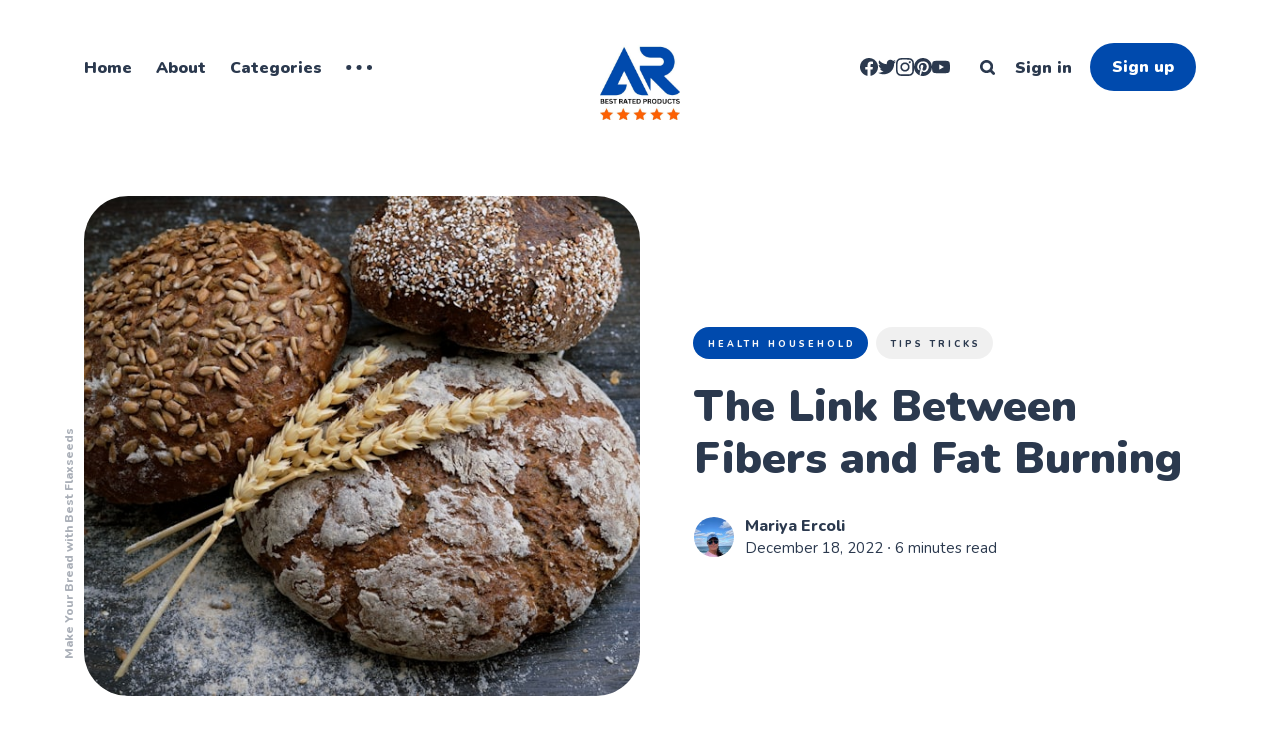

--- FILE ---
content_type: text/html; charset=utf-8
request_url: https://www.actualratings.com/the-link-between-fibers-and-fat-burning/
body_size: 17458
content:
<!DOCTYPE html>
<html lang="en">
	<head>
		<meta charset="utf-8">
		<meta http-equiv="X-UA-Compatible" content="IE=edge">
		<title>The Link Between Fibers and Fat Burning</title>
		<meta name="HandheldFriendly" content="True">
		<meta name="viewport" content="width=device-width, initial-scale=1">
		<link rel="preconnect" href="https://fonts.googleapis.com"> 
<link rel="preconnect" href="https://fonts.gstatic.com" crossorigin>
<link rel="preload" as="style" href="https://fonts.googleapis.com/css2?family=Nunito:ital,wght@0,400;0,800;0,900;1,400;1,800;1,900&display=swap">
<link rel="stylesheet" href="https://fonts.googleapis.com/css2?family=Nunito:ital,wght@0,400;0,800;0,900;1,400;1,800;1,900&display=swap">		<link rel="stylesheet" type="text/css" href="https://www.actualratings.com/assets/css/screen.css?v=f22b43e891">
		<style>hr{background-image:url("data:image/svg+xml;utf8,<svg role='img' viewBox='0 0 136 24' xmlns='http://www.w3.org/2000/svg'><path d='M1.525 1.525a3.5 3.5 0 014.95 0L20 15.05 33.525 1.525a3.5 3.5 0 014.95 0L52 15.05 65.525 1.525a3.5 3.5 0 014.95 0L84 15.05 97.525 1.525a3.5 3.5 0 014.95 0L116 15.05l13.525-13.525a3.5 3.5 0 014.95 4.95l-16 16a3.5 3.5 0 01-4.95 0L100 8.95 86.475 22.475a3.5 3.5 0 01-4.95 0L68 8.95 54.475 22.475a3.5 3.5 0 01-4.95 0L36 8.95 22.475 22.475a3.5 3.5 0 01-4.95 0l-16-16a3.5 3.5 0 010-4.95z'/></svg>")}</style>

		<style>
			:root{
				--featured-section-bg-color :#99caff;
			}
		</style>
		<meta name="description" content="Are you looking for a way to fight fat? Well, look no further than flaxseed. Packed with fiber and lignans, flaxseed is packed with nutrients.">
    <link rel="icon" href="https://www.actualratings.com/content/images/size/w256h256/format/jpeg/2023/02/BEST-RATED-PRODUCTS--7-.jpg" type="image/jpeg">
    <link rel="canonical" href="https://www.actualratings.com/the-link-between-fibers-and-fat-burning/">
    <meta name="referrer" content="no-referrer-when-downgrade">
    
    <meta property="og:site_name" content="ActualRatings.com">
    <meta property="og:type" content="article">
    <meta property="og:title" content="The Link Between Fibers and Fat Burning">
    <meta property="og:description" content="Are you looking for a way to fight fat? Well, look no further than flaxseed. Packed with fiber and lignans, flaxseed provides your body with the nutrients it needs to eliminate toxins and excess estrogens.">
    <meta property="og:url" content="https://www.actualratings.com/the-link-between-fibers-and-fat-burning/">
    <meta property="og:image" content="https://images.unsplash.com/photo-1509440159596-0249088772ff?crop&#x3D;entropy&amp;cs&#x3D;tinysrgb&amp;fit&#x3D;max&amp;fm&#x3D;jpg&amp;ixid&#x3D;MnwxMTc3M3wwfDF8c2VhcmNofDN8fGZsYXhzZWVkJTIwYnJlYWR8ZW58MHx8fHwxNjcxMzg1MTQw&amp;ixlib&#x3D;rb-4.0.3&amp;q&#x3D;80&amp;w&#x3D;2000">
    <meta property="article:published_time" content="2022-12-18T18:30:43.000Z">
    <meta property="article:modified_time" content="2022-12-18T18:30:43.000Z">
    <meta property="article:tag" content="Health Household">
    <meta property="article:tag" content="Tips Tricks">
    
    <meta property="article:publisher" content="https://www.facebook.com/ActualRatings">
    <meta property="article:author" content="https://www.facebook.com/ActualRatings">
    <meta name="twitter:card" content="summary_large_image">
    <meta name="twitter:title" content="The Link Between Fibers and Fat Burning">
    <meta name="twitter:description" content="Are you looking for a way to fight fat? Well, look no further than flaxseed. Packed with fiber and lignans, flaxseed provides your body with the nutrients it needs to eliminate toxins and excess estrogens.">
    <meta name="twitter:url" content="https://www.actualratings.com/the-link-between-fibers-and-fat-burning/">
    <meta name="twitter:image" content="https://images.unsplash.com/photo-1509440159596-0249088772ff?crop&#x3D;entropy&amp;cs&#x3D;tinysrgb&amp;fit&#x3D;max&amp;fm&#x3D;jpg&amp;ixid&#x3D;MnwxMTc3M3wwfDF8c2VhcmNofDN8fGZsYXhzZWVkJTIwYnJlYWR8ZW58MHx8fHwxNjcxMzg1MTQw&amp;ixlib&#x3D;rb-4.0.3&amp;q&#x3D;80&amp;w&#x3D;2000">
    <meta name="twitter:label1" content="Written by">
    <meta name="twitter:data1" content="Mariya Ercoli">
    <meta name="twitter:label2" content="Filed under">
    <meta name="twitter:data2" content="Health Household, Tips Tricks">
    <meta name="twitter:site" content="@ErcoliMariya">
    <meta name="twitter:creator" content="@ErcoliMariya">
    <meta property="og:image:width" content="1200">
    <meta property="og:image:height" content="799">
    
    <script type="application/ld+json">
{
    "@context": "https://schema.org",
    "@type": "Article",
    "publisher": {
        "@type": "Organization",
        "name": "ActualRatings.com",
        "url": "https://www.actualratings.com/",
        "logo": {
            "@type": "ImageObject",
            "url": "https://www.actualratings.com/content/images/2023/02/BEST-RATED-PRODUCTS--8-.jpg",
            "width": 60,
            "height": 60
        }
    },
    "author": {
        "@type": "Person",
        "name": "Mariya Ercoli",
        "image": {
            "@type": "ImageObject",
            "url": "https://www.actualratings.com/content/images/2022/05/Profile-pic-ambsdr.jpg",
            "width": 480,
            "height": 640
        },
        "url": "https://www.actualratings.com/author/mariya/",
        "sameAs": [
            "https://www.actualratings.com/",
            "https://www.facebook.com/ActualRatings",
            "https://x.com/ErcoliMariya"
        ]
    },
    "headline": "The Link Between Fibers and Fat Burning",
    "url": "https://www.actualratings.com/the-link-between-fibers-and-fat-burning/",
    "datePublished": "2022-12-18T18:30:43.000Z",
    "dateModified": "2022-12-18T18:30:43.000Z",
    "image": {
        "@type": "ImageObject",
        "url": "https://images.unsplash.com/photo-1509440159596-0249088772ff?crop=entropy&cs=tinysrgb&fit=max&fm=jpg&ixid=MnwxMTc3M3wwfDF8c2VhcmNofDN8fGZsYXhzZWVkJTIwYnJlYWR8ZW58MHx8fHwxNjcxMzg1MTQw&ixlib=rb-4.0.3&q=80&w=2000",
        "width": 1200,
        "height": 799
    },
    "keywords": "Health Household, Tips Tricks",
    "description": "Are you looking for a way to fight fat? Well, look no further than flaxseed. Packed with fiber and lignans, flaxseed provides your body with the nutrients it needs to eliminate toxins and excess estrogens. ",
    "mainEntityOfPage": "https://www.actualratings.com/the-link-between-fibers-and-fat-burning/"
}
    </script>

    <meta name="generator" content="Ghost 6.13">
    <link rel="alternate" type="application/rss+xml" title="ActualRatings.com" href="https://www.actualratings.com/rss/">
    <script defer src="https://cdn.jsdelivr.net/ghost/portal@~2.56/umd/portal.min.js" data-i18n="true" data-ghost="https://www.actualratings.com/" data-key="0d61eb8ff32d283900b27ca028" data-api="https://actualratings-com.ghost.io/ghost/api/content/" data-locale="en" crossorigin="anonymous"></script><style id="gh-members-styles">.gh-post-upgrade-cta-content,
.gh-post-upgrade-cta {
    display: flex;
    flex-direction: column;
    align-items: center;
    font-family: -apple-system, BlinkMacSystemFont, 'Segoe UI', Roboto, Oxygen, Ubuntu, Cantarell, 'Open Sans', 'Helvetica Neue', sans-serif;
    text-align: center;
    width: 100%;
    color: #ffffff;
    font-size: 16px;
}

.gh-post-upgrade-cta-content {
    border-radius: 8px;
    padding: 40px 4vw;
}

.gh-post-upgrade-cta h2 {
    color: #ffffff;
    font-size: 28px;
    letter-spacing: -0.2px;
    margin: 0;
    padding: 0;
}

.gh-post-upgrade-cta p {
    margin: 20px 0 0;
    padding: 0;
}

.gh-post-upgrade-cta small {
    font-size: 16px;
    letter-spacing: -0.2px;
}

.gh-post-upgrade-cta a {
    color: #ffffff;
    cursor: pointer;
    font-weight: 500;
    box-shadow: none;
    text-decoration: underline;
}

.gh-post-upgrade-cta a:hover {
    color: #ffffff;
    opacity: 0.8;
    box-shadow: none;
    text-decoration: underline;
}

.gh-post-upgrade-cta a.gh-btn {
    display: block;
    background: #ffffff;
    text-decoration: none;
    margin: 28px 0 0;
    padding: 8px 18px;
    border-radius: 4px;
    font-size: 16px;
    font-weight: 600;
}

.gh-post-upgrade-cta a.gh-btn:hover {
    opacity: 0.92;
}</style>
    <script defer src="https://cdn.jsdelivr.net/ghost/sodo-search@~1.8/umd/sodo-search.min.js" data-key="0d61eb8ff32d283900b27ca028" data-styles="https://cdn.jsdelivr.net/ghost/sodo-search@~1.8/umd/main.css" data-sodo-search="https://actualratings-com.ghost.io/" data-locale="en" crossorigin="anonymous"></script>
    
    <link href="https://www.actualratings.com/webmentions/receive/" rel="webmention">
    <script defer src="/public/cards.min.js?v=f22b43e891"></script>
    <link rel="stylesheet" type="text/css" href="/public/cards.min.css?v=f22b43e891">
    <script defer src="/public/member-attribution.min.js?v=f22b43e891"></script>
    <script defer src="/public/ghost-stats.min.js?v=f22b43e891" data-stringify-payload="false" data-datasource="analytics_events" data-storage="localStorage" data-host="https://www.actualratings.com/.ghost/analytics/api/v1/page_hit"  tb_site_uuid="6c79e4ef-ff73-4984-acff-311b2f78e2ba" tb_post_uuid="a4cbdc8b-c81d-4e7c-97fb-0cda76f08a59" tb_post_type="post" tb_member_uuid="undefined" tb_member_status="undefined"></script><style>:root {--ghost-accent-color: #004aad;}</style>
    <script>(function(w,d,t,r,u){var f,n,i;w[u]=w[u]||[],f=function(){var o={ti:"211010899"};o.q=w[u],w[u]=new UET(o),w[u].push("pageLoad")},n=d.createElement(t),n.src=r,n.async=1,n.onload=n.onreadystatechange=function(){var s=this.readyState;s&&s!=="loaded"&&s!=="complete"||(f(),n.onload=n.onreadystatechange=null)},i=d.getElementsByTagName(t)[0],i.parentNode.insertBefore(n,i)})(window,document,"script","//bat.bing.com/bat.js","uetq");</script>
<meta name="p:domain_verify" content="5fe22e4c2fcbd84d172467e6122fb667"/>
<script src="//assets.pinterest.com/js/pinit.js"
type="text/javascript" async defer
data-pin-hover="true"></script>
<!-- Taboola Pixel Code -->
<script type='text/javascript'>
  window._tfa = window._tfa || [];
  window._tfa.push({notify: 'event', name: 'page_view', id: 1511060});
  !function (t, f, a, x) {
         if (!document.getElementById(x)) {
            t.async = 1;t.src = a;t.id=x;f.parentNode.insertBefore(t, f);
         }
  }(document.createElement('script'),
  document.getElementsByTagName('script')[0],
  '//cdn.taboola.com/libtrc/unip/1511060/tfa.js',
  'tb_tfa_script');
</script>
<!-- End of Taboola Pixel Code -->
</script>
<!-- End of Taboola Pixel Code -->
<!-- Google tag (gtag.js) -->
<script async src="https://www.googletagmanager.com/gtag/js?id=G-EWZH1DFEBJ"></script>
<script>
  window.dataLayer = window.dataLayer || [];
  function gtag(){dataLayer.push(arguments);}
  gtag('js', new Date());

  gtag('config', 'G-EWZH1DFEBJ');
</script>

<style> <meta name="p:domain_verify" content="5fe22e4c2fcbd84d172467e6122fb667"/>
<script src="//assets.pinterest.com/js/pinit.js"
type="text/javascript" async defer
data-pin-hover="true"></script>
:root { 
   --height-logo-header: 80px;
   --height-logo-footer: 80px;
   --height-logo-signin: 80px;
   --height-logo-mobile: 80px;
}
<!-- Google Tag Manager -->
<script>(function(w,d,s,l,i){w[l]=w[l]||[];w[l].push({'gtm.start':
new Date().getTime(),event:'gtm.js'});var f=d.getElementsByTagName(s)[0],
j=d.createElement(s),dl=l!='dataLayer'?'&l='+l:'';j.async=true;j.src=
'https://www.googletagmanager.com/gtm.js?id='+i+dl;f.parentNode.insertBefore(j,f);
})(window,document,'script','dataLayer','GTM-K35NTXF');</script>
<!-- End Google Tag Manager -->
<meta name="p:domain_verify" content="5fe22e4c2fcbd84d172467e6122fb667"/>
 
</script>
<style>.item-time{display:none}</style>
<!-- Meta Pixel Code -->
<script>
  !function(f,b,e,v,n,t,s)
  {if(f.fbq)return;n=f.fbq=function(){n.callMethod?
  n.callMethod.apply(n,arguments):n.queue.push(arguments)};
  if(!f._fbq)f._fbq=n;n.push=n;n.loaded=!0;n.version='2.0';
  n.queue=[];t=b.createElement(e);t.async=!0;
  t.src=v;s=b.getElementsByTagName(e)[0];
  s.parentNode.insertBefore(t,s)}(window, document,'script',
  'https://connect.facebook.net/en_US/fbevents.js');
  fbq('init', '1092469201239885');
  fbq('track', 'PageView');
</script>
<noscript><img height="1" width="1" style="display:none"
  src="https://www.facebook.com/tr?id=1092469201239885&ev=PageView&noscript=1"
/></noscript>
<!-- End Meta Pixel Code -->

<script type="application/ld+json">
{
  "@context": "https://schema.org",
  "@type": "Organization",
  "name": "Actual Ratings",
  "url": "https://www.actualratings.com/",
  "logo": "https://www.actualratings.com/content/images/2022/09/New-Logo-Actual-Ratings-2.png",
  "sameAs": [
    "https://www.facebook.com/ActualRatings",
    "https://twitter.com/ErcoliMariya"
  ]
}
</script>
	</head>
	<body class="post-template tag-health-household-2 tag-health-household tag-how-to tag-how-to-2">
		<div class="global-wrap">
			<div class="global-content">
				<header class="header-section">
	<div class="header-wrap">
		<div class="header-logo is-image">
			<a href="https://www.actualratings.com" class="is-image"><img src="https://www.actualratings.com/content/images/2023/02/BEST-RATED-PRODUCTS--8-.jpg" alt="ActualRatings.com"></a>
		</div>
		<div class="header-nav">
			<input id="toggle" class="header-checkbox" type="checkbox">
			<label class="header-toggle" for="toggle">
				<span>
					<span class="bar"></span>
					<span class="bar"></span>
					<span class="bar"></span>
				</span>
			</label>
			<nav class="is-search">
				<ul>
<li><a href="https://www.actualratings.com/" >Home</a></li>
<li><a href="https://www.actualratings.com/about/" >About</a></li>
<li><a href="https://www.actualratings.com/categories/" >Categories</a></li>
<li class="is-dropdown">
	<svg role="img" viewBox="0 0 20 4" xmlns="http://www.w3.org/2000/svg"><path d="M2 4A2 2 0 102.001.001 2 2 0 002 4zm8 0a2 2 0 10.001-3.999A2 2 0 0010 4zm8 0a2 2 0 10.001-3.999A2 2 0 0018 4z"/></svg>	<ul>
		<li><a href="https://www.actualratings.com/membership/" >Membership</a></li>
		<li><a href="https://www.actualratings.com/account/" >Account</a></li>
		<li><a href="https://www.actualratings.com/authors/" >Authors</a></li>
	</ul>
</li>
</ul>
				<ul class="cc-right-nav">
					<ul class="c-social-icons">					
						

<a href="https://www.facebook.com/ActualRatings" aria-label="link Facebook"><svg role="img" viewBox="0 0 24 24" xmlns="http://www.w3.org/2000/svg"><path d="M23.9981 11.9991C23.9981 5.37216 18.626 0 11.9991 0C5.37216 0 0 5.37216 0 11.9991C0 17.9882 4.38789 22.9522 10.1242 23.8524V15.4676H7.07758V11.9991H10.1242V9.35553C10.1242 6.34826 11.9156 4.68714 14.6564 4.68714C15.9692 4.68714 17.3424 4.92149 17.3424 4.92149V7.87439H15.8294C14.3388 7.87439 13.8739 8.79933 13.8739 9.74824V11.9991H17.2018L16.6698 15.4676H13.8739V23.8524C19.6103 22.9522 23.9981 17.9882 23.9981 11.9991Z"/></svg></a>		
<a href="https://x.com/ErcoliMariya" aria-label="link Twitter"><svg role="img" viewBox="0 0 24 24" xmlns="http://www.w3.org/2000/svg"><path d="M23.954 4.569c-.885.389-1.83.654-2.825.775 1.014-.611 1.794-1.574 2.163-2.723-.951.555-2.005.959-3.127 1.184-.896-.959-2.173-1.559-3.591-1.559-2.717 0-4.92 2.203-4.92 4.917 0 .39.045.765.127 1.124C7.691 8.094 4.066 6.13 1.64 3.161c-.427.722-.666 1.561-.666 2.475 0 1.71.87 3.213 2.188 4.096-.807-.026-1.566-.248-2.228-.616v.061c0 2.385 1.693 4.374 3.946 4.827-.413.111-.849.171-1.296.171-.314 0-.615-.03-.916-.086.631 1.953 2.445 3.377 4.604 3.417-1.68 1.319-3.809 2.105-6.102 2.105-.39 0-.779-.023-1.17-.067 2.189 1.394 4.768 2.209 7.557 2.209 9.054 0 13.999-7.496 13.999-13.986 0-.209 0-.42-.015-.63.961-.689 1.8-1.56 2.46-2.548l-.047-.02z"/></svg></a>			
<a href="https://instagram.com" aria-label="link Instagram"><svg role="img" viewBox="0 0 24 24" xmlns="http://www.w3.org/2000/svg"><path d="M12 0C8.74 0 8.333.015 7.053.072 5.775.132 4.905.333 4.14.63c-.789.306-1.459.717-2.126 1.384S.935 3.35.63 4.14C.333 4.905.131 5.775.072 7.053.012 8.333 0 8.74 0 12s.015 3.667.072 4.947c.06 1.277.261 2.148.558 2.913.306.788.717 1.459 1.384 2.126.667.666 1.336 1.079 2.126 1.384.766.296 1.636.499 2.913.558C8.333 23.988 8.74 24 12 24s3.667-.015 4.947-.072c1.277-.06 2.148-.262 2.913-.558.788-.306 1.459-.718 2.126-1.384.666-.667 1.079-1.335 1.384-2.126.296-.765.499-1.636.558-2.913.06-1.28.072-1.687.072-4.947s-.015-3.667-.072-4.947c-.06-1.277-.262-2.149-.558-2.913-.306-.789-.718-1.459-1.384-2.126C21.319 1.347 20.651.935 19.86.63c-.765-.297-1.636-.499-2.913-.558C15.667.012 15.26 0 12 0zm0 2.16c3.203 0 3.585.016 4.85.071 1.17.055 1.805.249 2.227.415.562.217.96.477 1.382.896.419.42.679.819.896 1.381.164.422.36 1.057.413 2.227.057 1.266.07 1.646.07 4.85s-.015 3.585-.074 4.85c-.061 1.17-.256 1.805-.421 2.227-.224.562-.479.96-.899 1.382-.419.419-.824.679-1.38.896-.42.164-1.065.36-2.235.413-1.274.057-1.649.07-4.859.07-3.211 0-3.586-.015-4.859-.074-1.171-.061-1.816-.256-2.236-.421-.569-.224-.96-.479-1.379-.899-.421-.419-.69-.824-.9-1.38-.165-.42-.359-1.065-.42-2.235-.045-1.26-.061-1.649-.061-4.844 0-3.196.016-3.586.061-4.861.061-1.17.255-1.814.42-2.234.21-.57.479-.96.9-1.381.419-.419.81-.689 1.379-.898.42-.166 1.051-.361 2.221-.421 1.275-.045 1.65-.06 4.859-.06l.045.03zm0 3.678c-3.405 0-6.162 2.76-6.162 6.162 0 3.405 2.76 6.162 6.162 6.162 3.405 0 6.162-2.76 6.162-6.162 0-3.405-2.76-6.162-6.162-6.162zM12 16c-2.21 0-4-1.79-4-4s1.79-4 4-4 4 1.79 4 4-1.79 4-4 4zm7.846-10.405c0 .795-.646 1.44-1.44 1.44-.795 0-1.44-.646-1.44-1.44 0-.794.646-1.439 1.44-1.439.793-.001 1.44.645 1.44 1.439z"/></svg></a>
<a href="https://www.pinterest.ca/actualratings/" aria-label="link Pinterest"><svg role="img" viewBox="0 0 24 24" xmlns="http://www.w3.org/2000/svg"><path d="M12.017 0C5.396 0 .029 5.367.029 11.987c0 5.079 3.158 9.417 7.618 11.162-.105-.949-.199-2.403.041-3.439.219-.937 1.406-5.957 1.406-5.957s-.359-.72-.359-1.781c0-1.663.967-2.911 2.168-2.911 1.024 0 1.518.769 1.518 1.688 0 1.029-.653 2.567-.992 3.992-.285 1.193.6 2.165 1.775 2.165 2.128 0 3.768-2.245 3.768-5.487 0-2.861-2.063-4.869-5.008-4.869-3.41 0-5.409 2.562-5.409 5.199 0 1.033.394 2.143.889 2.741.099.12.112.225.085.345-.09.375-.293 1.199-.334 1.363-.053.225-.172.271-.401.165-1.495-.69-2.433-2.878-2.433-4.646 0-3.776 2.748-7.252 7.92-7.252 4.158 0 7.392 2.967 7.392 6.923 0 4.135-2.607 7.462-6.233 7.462-1.214 0-2.354-.629-2.758-1.379l-.749 2.848c-.269 1.045-1.004 2.352-1.498 3.146 1.123.345 2.306.535 3.55.535 6.607 0 11.985-5.365 11.985-11.987C23.97 5.39 18.592.026 11.985.026L12.017 0z"/></svg></a>
<a href="https://youtu.be/qU3zzd5SmJE" aria-label="link YouTube"><svg role="img" viewBox="0 0 24 24" xmlns="http://www.w3.org/2000/svg"><path class="a" d="M23.495 6.205a3.007 3.007 0 0 0-2.088-2.088c-1.87-.501-9.396-.501-9.396-.501s-7.507-.01-9.396.501A3.007 3.007 0 0 0 .527 6.205a31.247 31.247 0 0 0-.522 5.805 31.247 31.247 0 0 0 .522 5.783 3.007 3.007 0 0 0 2.088 2.088c1.868.502 9.396.502 9.396.502s7.506 0 9.396-.502a3.007 3.007 0 0 0 2.088-2.088 31.247 31.247 0 0 0 .5-5.783 31.247 31.247 0 0 0-.5-5.805zM9.609 15.601V8.408l6.264 3.602z"/></svg></a>





					</ul>
					<li id="search-open" class="header-search"><span>Search</span><svg role="img" viewBox="0 0 24 24" xmlns="http://www.w3.org/2000/svg"><path d="M16.281 19.26c-1.675 1.022-3.855 1.695-5.784 1.693C4.7 20.952 0 16.261 0 10.476S4.7 0 10.497 0s10.497 4.69 10.497 10.476c0 2-.633 4.034-1.618 5.644l3.902 3.893c.465.465.743 1.1.721 1.753-.04 1.121-.78 2-2.034 2.105-.663.056-1.313-.25-1.782-.717l-3.902-3.894zm-5.748-2.54c3.426-.02 6.238-2.841 6.238-6.265 0-3.435-2.834-6.264-6.275-6.264-3.443 0-6.278 2.829-6.278 6.264s2.835 6.262 6.278 6.262l.037.002z"/></svg></li>
					<li class="signin"><a href="https://www.actualratings.com/signin/">Sign in</a></li>
<li class="signup"><a href="https://www.actualratings.com/signup/" class="global-button">Sign up</a></li>
				</ul>
			</nav>
		</div>
	</div>
</header>				<main class="global-main">
					<progress class="post-progress"></progress>
<article class="post-section">
	<div class="post-header item is-hero">
	<div class="item-container">
		<div class="item-image global-image">
			<img srcset="https://images.unsplash.com/photo-1509440159596-0249088772ff?crop&#x3D;entropy&amp;cs&#x3D;tinysrgb&amp;fit&#x3D;max&amp;fm&#x3D;jpg&amp;ixid&#x3D;MnwxMTc3M3wwfDF8c2VhcmNofDN8fGZsYXhzZWVkJTIwYnJlYWR8ZW58MHx8fHwxNjcxMzg1MTQw&amp;ixlib&#x3D;rb-4.0.3&amp;q&#x3D;80&amp;w&#x3D;400 400w, 
			 https://images.unsplash.com/photo-1509440159596-0249088772ff?crop&#x3D;entropy&amp;cs&#x3D;tinysrgb&amp;fit&#x3D;max&amp;fm&#x3D;jpg&amp;ixid&#x3D;MnwxMTc3M3wwfDF8c2VhcmNofDN8fGZsYXhzZWVkJTIwYnJlYWR8ZW58MHx8fHwxNjcxMzg1MTQw&amp;ixlib&#x3D;rb-4.0.3&amp;q&#x3D;80&amp;w&#x3D;800 800w,
			 https://images.unsplash.com/photo-1509440159596-0249088772ff?crop&#x3D;entropy&amp;cs&#x3D;tinysrgb&amp;fit&#x3D;max&amp;fm&#x3D;jpg&amp;ixid&#x3D;MnwxMTc3M3wwfDF8c2VhcmNofDN8fGZsYXhzZWVkJTIwYnJlYWR8ZW58MHx8fHwxNjcxMzg1MTQw&amp;ixlib&#x3D;rb-4.0.3&amp;q&#x3D;80&amp;w&#x3D;1200 1200w,
			 https://images.unsplash.com/photo-1509440159596-0249088772ff?crop&#x3D;entropy&amp;cs&#x3D;tinysrgb&amp;fit&#x3D;max&amp;fm&#x3D;jpg&amp;ixid&#x3D;MnwxMTc3M3wwfDF8c2VhcmNofDN8fGZsYXhzZWVkJTIwYnJlYWR8ZW58MHx8fHwxNjcxMzg1MTQw&amp;ixlib&#x3D;rb-4.0.3&amp;q&#x3D;80&amp;w&#x3D;1600 1600w"
	 sizes="(max-width:480px) 350px, (max-width:1440px) 800px, 1200px"
	 src="https://images.unsplash.com/photo-1509440159596-0249088772ff?crop&#x3D;entropy&amp;cs&#x3D;tinysrgb&amp;fit&#x3D;max&amp;fm&#x3D;jpg&amp;ixid&#x3D;MnwxMTc3M3wwfDF8c2VhcmNofDN8fGZsYXhzZWVkJTIwYnJlYWR8ZW58MHx8fHwxNjcxMzg1MTQw&amp;ixlib&#x3D;rb-4.0.3&amp;q&#x3D;80&amp;w&#x3D;1200"
	 loading="lazy"
	 alt="The Link Between Fibers and Fat Burning">				<span><strong><a href="https://amzn.to/3V8Qpqn">Make Your Bread with Best Flaxseeds</a></strong></span>
		</div>
		<div class="item-content">
			<div class="item-tags global-tags">
								<a href="/tag/health-household-2/">Health Household</a><a href="/tag/how-to/">Tips Tricks</a>
			</div>
			<h1 class="item-title">The Link Between Fibers and Fat Burning</h1>
			<p class="item-excerpt global-zigzag">
				<svg role='img' viewBox='0 0 136 24' xmlns='http://www.w3.org/2000/svg'><path d='M1.525 1.525a3.5 3.5 0 014.95 0L20 15.05 33.525 1.525a3.5 3.5 0 014.95 0L52 15.05 65.525 1.525a3.5 3.5 0 014.95 0L84 15.05 97.525 1.525a3.5 3.5 0 014.95 0L116 15.05l13.525-13.525a3.5 3.5 0 014.95 4.95l-16 16a3.5 3.5 0 01-4.95 0L100 8.95 86.475 22.475a3.5 3.5 0 01-4.95 0L68 8.95 54.475 22.475a3.5 3.5 0 01-4.95 0L36 8.95 22.475 22.475a3.5 3.5 0 01-4.95 0l-16-16a3.5 3.5 0 010-4.95z'/></svg>				Are you looking for a way to fight fat? Well, look no further than flaxseed. Packed with fiber and lignans, flaxseed provides your body with the nutrients it needs to eliminate toxins and excess estrogens. 
			</p>
			<div class="item-meta global-meta">
				<div class="item-profile-image">
					<a href="/author/mariya/" class="global-image">
						<img src="/content/images/size/w120/2022/05/Profile-pic-ambsdr.jpg" loading="lazy" alt="Mariya Ercoli">					</a>
				</div>
				<div class="item-authors">
					<a href="/author/mariya/">Mariya Ercoli</a>
					<div class="item-time">
						<time datetime="2022-12-18">December 18, 2022</time> ∙ 6 minutes read
					</div>
				</div>
			</div>
		</div>
	</div>
</div>	<div class="post-sidebar">
		<div class="lets-connect">
			<span>Let's connect</span>
			<ul>
			

<a href="https://www.facebook.com/ActualRatings" aria-label="link Facebook"><svg role="img" viewBox="0 0 24 24" xmlns="http://www.w3.org/2000/svg"><path d="M23.9981 11.9991C23.9981 5.37216 18.626 0 11.9991 0C5.37216 0 0 5.37216 0 11.9991C0 17.9882 4.38789 22.9522 10.1242 23.8524V15.4676H7.07758V11.9991H10.1242V9.35553C10.1242 6.34826 11.9156 4.68714 14.6564 4.68714C15.9692 4.68714 17.3424 4.92149 17.3424 4.92149V7.87439H15.8294C14.3388 7.87439 13.8739 8.79933 13.8739 9.74824V11.9991H17.2018L16.6698 15.4676H13.8739V23.8524C19.6103 22.9522 23.9981 17.9882 23.9981 11.9991Z"/></svg></a>		
<a href="https://x.com/ErcoliMariya" aria-label="link Twitter"><svg role="img" viewBox="0 0 24 24" xmlns="http://www.w3.org/2000/svg"><path d="M23.954 4.569c-.885.389-1.83.654-2.825.775 1.014-.611 1.794-1.574 2.163-2.723-.951.555-2.005.959-3.127 1.184-.896-.959-2.173-1.559-3.591-1.559-2.717 0-4.92 2.203-4.92 4.917 0 .39.045.765.127 1.124C7.691 8.094 4.066 6.13 1.64 3.161c-.427.722-.666 1.561-.666 2.475 0 1.71.87 3.213 2.188 4.096-.807-.026-1.566-.248-2.228-.616v.061c0 2.385 1.693 4.374 3.946 4.827-.413.111-.849.171-1.296.171-.314 0-.615-.03-.916-.086.631 1.953 2.445 3.377 4.604 3.417-1.68 1.319-3.809 2.105-6.102 2.105-.39 0-.779-.023-1.17-.067 2.189 1.394 4.768 2.209 7.557 2.209 9.054 0 13.999-7.496 13.999-13.986 0-.209 0-.42-.015-.63.961-.689 1.8-1.56 2.46-2.548l-.047-.02z"/></svg></a>			
<a href="https://instagram.com" aria-label="link Instagram"><svg role="img" viewBox="0 0 24 24" xmlns="http://www.w3.org/2000/svg"><path d="M12 0C8.74 0 8.333.015 7.053.072 5.775.132 4.905.333 4.14.63c-.789.306-1.459.717-2.126 1.384S.935 3.35.63 4.14C.333 4.905.131 5.775.072 7.053.012 8.333 0 8.74 0 12s.015 3.667.072 4.947c.06 1.277.261 2.148.558 2.913.306.788.717 1.459 1.384 2.126.667.666 1.336 1.079 2.126 1.384.766.296 1.636.499 2.913.558C8.333 23.988 8.74 24 12 24s3.667-.015 4.947-.072c1.277-.06 2.148-.262 2.913-.558.788-.306 1.459-.718 2.126-1.384.666-.667 1.079-1.335 1.384-2.126.296-.765.499-1.636.558-2.913.06-1.28.072-1.687.072-4.947s-.015-3.667-.072-4.947c-.06-1.277-.262-2.149-.558-2.913-.306-.789-.718-1.459-1.384-2.126C21.319 1.347 20.651.935 19.86.63c-.765-.297-1.636-.499-2.913-.558C15.667.012 15.26 0 12 0zm0 2.16c3.203 0 3.585.016 4.85.071 1.17.055 1.805.249 2.227.415.562.217.96.477 1.382.896.419.42.679.819.896 1.381.164.422.36 1.057.413 2.227.057 1.266.07 1.646.07 4.85s-.015 3.585-.074 4.85c-.061 1.17-.256 1.805-.421 2.227-.224.562-.479.96-.899 1.382-.419.419-.824.679-1.38.896-.42.164-1.065.36-2.235.413-1.274.057-1.649.07-4.859.07-3.211 0-3.586-.015-4.859-.074-1.171-.061-1.816-.256-2.236-.421-.569-.224-.96-.479-1.379-.899-.421-.419-.69-.824-.9-1.38-.165-.42-.359-1.065-.42-2.235-.045-1.26-.061-1.649-.061-4.844 0-3.196.016-3.586.061-4.861.061-1.17.255-1.814.42-2.234.21-.57.479-.96.9-1.381.419-.419.81-.689 1.379-.898.42-.166 1.051-.361 2.221-.421 1.275-.045 1.65-.06 4.859-.06l.045.03zm0 3.678c-3.405 0-6.162 2.76-6.162 6.162 0 3.405 2.76 6.162 6.162 6.162 3.405 0 6.162-2.76 6.162-6.162 0-3.405-2.76-6.162-6.162-6.162zM12 16c-2.21 0-4-1.79-4-4s1.79-4 4-4 4 1.79 4 4-1.79 4-4 4zm7.846-10.405c0 .795-.646 1.44-1.44 1.44-.795 0-1.44-.646-1.44-1.44 0-.794.646-1.439 1.44-1.439.793-.001 1.44.645 1.44 1.439z"/></svg></a>
<a href="https://www.pinterest.ca/actualratings/" aria-label="link Pinterest"><svg role="img" viewBox="0 0 24 24" xmlns="http://www.w3.org/2000/svg"><path d="M12.017 0C5.396 0 .029 5.367.029 11.987c0 5.079 3.158 9.417 7.618 11.162-.105-.949-.199-2.403.041-3.439.219-.937 1.406-5.957 1.406-5.957s-.359-.72-.359-1.781c0-1.663.967-2.911 2.168-2.911 1.024 0 1.518.769 1.518 1.688 0 1.029-.653 2.567-.992 3.992-.285 1.193.6 2.165 1.775 2.165 2.128 0 3.768-2.245 3.768-5.487 0-2.861-2.063-4.869-5.008-4.869-3.41 0-5.409 2.562-5.409 5.199 0 1.033.394 2.143.889 2.741.099.12.112.225.085.345-.09.375-.293 1.199-.334 1.363-.053.225-.172.271-.401.165-1.495-.69-2.433-2.878-2.433-4.646 0-3.776 2.748-7.252 7.92-7.252 4.158 0 7.392 2.967 7.392 6.923 0 4.135-2.607 7.462-6.233 7.462-1.214 0-2.354-.629-2.758-1.379l-.749 2.848c-.269 1.045-1.004 2.352-1.498 3.146 1.123.345 2.306.535 3.55.535 6.607 0 11.985-5.365 11.985-11.987C23.97 5.39 18.592.026 11.985.026L12.017 0z"/></svg></a>
<a href="https://youtu.be/qU3zzd5SmJE" aria-label="link YouTube"><svg role="img" viewBox="0 0 24 24" xmlns="http://www.w3.org/2000/svg"><path class="a" d="M23.495 6.205a3.007 3.007 0 0 0-2.088-2.088c-1.87-.501-9.396-.501-9.396-.501s-7.507-.01-9.396.501A3.007 3.007 0 0 0 .527 6.205a31.247 31.247 0 0 0-.522 5.805 31.247 31.247 0 0 0 .522 5.783 3.007 3.007 0 0 0 2.088 2.088c1.868.502 9.396.502 9.396.502s7.506 0 9.396-.502a3.007 3.007 0 0 0 2.088-2.088 31.247 31.247 0 0 0 .5-5.783 31.247 31.247 0 0 0-.5-5.805zM9.609 15.601V8.408l6.264 3.602z"/></svg></a>





			</ul>
		</div>
		<div class="pin-this-recipe">
			<span>Pin To Pinterest</span>
			
			<a class="pin-this-post"  href="#">
				<div style="display: none;" class="pin-link">http://pinterest.com/pin/create/button/?url=https://www.actualratings.com/the-link-between-fibers-and-fat-burning/&media=https://images.unsplash.com/photo-1509440159596-0249088772ff?crop&#x3D;entropy&amp;cs&#x3D;tinysrgb&amp;fit&#x3D;max&amp;fm&#x3D;jpg&amp;ixid&#x3D;MnwxMTc3M3wwfDF8c2VhcmNofDN8fGZsYXhzZWVkJTIwYnJlYWR8ZW58MHx8fHwxNjcxMzg1MTQw&amp;ixlib&#x3D;rb-4.0.3&amp;q&#x3D;80&amp;w&#x3D;2000&description=The%20Link%20Between%20Fibers%20and%20Fat%20Burning</div>
				<img src="https://images.unsplash.com/photo-1509440159596-0249088772ff?crop&#x3D;entropy&amp;cs&#x3D;tinysrgb&amp;fit&#x3D;max&amp;fm&#x3D;jpg&amp;ixid&#x3D;MnwxMTc3M3wwfDF8c2VhcmNofDN8fGZsYXhzZWVkJTIwYnJlYWR8ZW58MHx8fHwxNjcxMzg1MTQw&amp;ixlib&#x3D;rb-4.0.3&amp;q&#x3D;80&amp;w&#x3D;2000" alt="pin this post" onerror="this.style.display='none'" >
			</a>
			
		</div>
	</div>

	<div class="post-content">
		<div class="toc-wrap">
			<div class="toc-c">
			<h4>Content Summary <svg id="Regular" xmlns="http://www.w3.org/2000/svg" viewBox="0 0 24 24"><path class="cls-1" d="M23.25,7.311,12.53,18.03a.749.749,0,0,1-1.06,0L.75,7.311"></path></svg></h4>
          	<aside class="toc h-80vh"></aside>
			</div>
     	</div>
		<h3 id="the-health-benefits-of-flaxseed-fiber-fights-fat">The Health Benefits of Flaxseed: Fiber Fights Fat</h3><p>Did you know that ground flaxseed fiber provides powerful lignans that can help your body eliminate excess estrogens and other toxins? Lignans are found predominantly in plants and can also be formed by bacteria in the gut.</p><p>They have potent antiviral, antibacterial, and antifungal properties. Flaxseed is nature's most abundant source of lignans, with concentrations 75 to 800 times higher than most other plant foods. This blog post will look at the health benefits of consuming flaxseed regularly and how it can help fight fat.</p><h3 id="how-flaxseed-works">How Flaxseed Works</h3><p>Flaxseed works by binding to excess estrogens and eliminating potential cancer-causing estrogens. This helps ensure proper estrogen metabolism and can reduce the risk of developing certain types of cancers. Most of the research on flax has been done in Canada, the world supplier of flax.</p><p>Researchers at the University of Toronto, Princess Margaret Hospital, and Toronto Hospital have shown that women with breast cancer who received 1 oz (25 g) of flaxseed daily experienced a decrease in their estrogen levels as well as an increase in their activity levels.</p><figure class="kg-card kg-embed-card kg-card-hascaption"><iframe width="200" height="113" src="https://www.youtube.com/embed/TsU3qWWPQWM?feature=oembed" frameborder="0" allow="accelerometer; autoplay; clipboard-write; encrypted-media; gyroscope; picture-in-picture" allowfullscreen title="What Happens To Your Body When You Start Eating Flax Seeds Daily"></iframe><figcaption><strong><a href="https://amzn.to/3V8Qpqn?ref=actualratings.com">HERE IS WHAT YOU SHOULD KNOW ABOUT THE FLAXSEEDS BENEFITS</a></strong></figcaption></figure><h3 id="health-benefits-of-flaxseed">Health Benefits Of Flaxseed</h3><p>The health benefits associated with consuming flaxseed are numerous. Studies have shown that regular consumption of flax may lower cholesterol levels, reduce inflammation, protect against certain types of cancer, improve digestive health, boost energy levels, aid weight loss efforts, reduce menopausal symptoms such as hot flashes and night sweats, improve skin health, enhance heart health by reducing LDL cholesterol levels, and even reduce depression symptoms.</p><p> Additionally, because flax is high in fiber content, it can help you feel fuller for longer periods, preventing overeating or snacking between meals.</p><p>Even without lignans' benefits in reducing excess estrogens that can cause weight gain in both men and women, flaxseed is an excellent form of fiber, binding to estrogens and fat, bulking up the stool, and promoting mucilage to speed elimination. </p><figure class="kg-card kg-bookmark-card"><a class="kg-bookmark-container" href="https://www.actualratings.com/how-to-kick-start-your-keto-diet-for-maximum-fat-burning-and-healthy-gut/"><div class="kg-bookmark-content"><div class="kg-bookmark-title">How to Kick Start Your Keto Diet for Maximum Fat Burning</div><div class="kg-bookmark-description">When trying to kick-start ketosis, it’s important to make sure that you’re eating foods that will help you reach this state quickly and more efficiently. Find out what foods you should eat and which ones to avoid for maximum ketosis.</div><div class="kg-bookmark-metadata"><img class="kg-bookmark-icon" src="https://www.actualratings.com/content/images/size/w256h256/2022/09/New-Logo-Actual-Ratings-2-1.png" alt=""><span class="kg-bookmark-author">ActualRatings.com</span><span class="kg-bookmark-publisher">Mariya Ercoli</span></div></div><div class="kg-bookmark-thumbnail"><img src="https://images.unsplash.com/photo-1640798629665-cb874ae363d2?crop&#x3D;entropy&amp;cs&#x3D;tinysrgb&amp;fit&#x3D;max&amp;fm&#x3D;jpg&amp;ixid&#x3D;MnwxMTc3M3wwfDF8c2VhcmNofDc5fHxLRVRPfGVufDB8fHx8MTY3MDk0Nzg2Ng&amp;ixlib&#x3D;rb-4.0.3&amp;q&#x3D;80&amp;w&#x3D;2000" alt=""></div></a></figure><h3 id="how-to-take-flaxseeds-on-daily-basis">How to Take Flaxseeds on Daily Basis?</h3><p>Take 2 tsp (10 mL) of ground flaxseed and mix it into a glass of water, then let it sit for a while. It will turn gelatinous and slippery (mucilage), which promotes effortless elimination. Flaxseed is an excellent source of omega-3 essential fatty acids, which research has shown to aid fat loss. It ensures proper bowel movements, detoxification of excess estrogens, and binding of fat.</p><h3 id="what-are-lignans">What are Lignans?</h3><p>Lignans are compounds found predominantly in plants that have potent antiviral, antibacterial, and antifungal properties. They are also formed by bacteria in the gut. Flaxseed is especially high in lignans – with concentrations 75 to 800 times higher than most other plant foods.</p><p>Lignans are also found in abundance in cranberries. Cranberries are important to any fat-burning program as they help mobilize fat from your cells and maintain a healthy liver, recommend adding 1/2 cup (125mL) of unsweetened cranberry juice to your big bottle of water to make it more palatable and to promote healthy fat metabolism in your liver. </p><figure class="kg-card kg-bookmark-card"><a class="kg-bookmark-container" href="https://www.actualratings.com/understanding-the-glycemic-index-and-diabetes-prevention/"><div class="kg-bookmark-content"><div class="kg-bookmark-title">Understanding the Glycemic Index and Diabetes Prevention</div><div class="kg-bookmark-description">Maintaining healthy blood sugar levels is an important part of managing diabetes and preventing chronic conditions such as heart disease or stroke. Becoming aware of the glycemic index and glycemic load are key components for understanding how different types of carbohydrates interact.</div><div class="kg-bookmark-metadata"><img class="kg-bookmark-icon" src="https://www.actualratings.com/content/images/size/w256h256/2022/09/New-Logo-Actual-Ratings-2-1.png" alt=""><span class="kg-bookmark-author">ActualRatings.com</span><span class="kg-bookmark-publisher">Mariya Ercoli</span></div></div><div class="kg-bookmark-thumbnail"><img src="https://images.unsplash.com/photo-1540420773420-3366772f4999?crop&#x3D;entropy&amp;cs&#x3D;tinysrgb&amp;fit&#x3D;max&amp;fm&#x3D;jpg&amp;ixid&#x3D;MnwxMTc3M3wwfDF8c2VhcmNofDM0fHxoZWFsdGh5JTIwZm9vZHN8ZW58MHx8fHwxNjcwNjAyNjky&amp;ixlib&#x3D;rb-4.0.3&amp;q&#x3D;80&amp;w&#x3D;2000" alt=""></div></a></figure><p>Cranberry juice, although it contains potent plant nutrients, does not contain lignans, but the whole cranberry does. In addition to adding unsweetened cranberry juice to your water, <strong><a href="https://amzn.to/3v0MOQh?ref=actualratings.com">take a cranberry capsule</a></strong>, an extremely potent form of cranberry.</p><p>When our bodies have too many estrogens, they can become cancer-causing agents. To prevent this from happening, lignans bind to excess estrogens and eliminate them from the body. This ensures proper estrogen metabolism – which is key for fighting fat.</p><h3 id="how-to-make-a-delicious-flaxseed-pudding">How to Make a Delicious Flaxseed Pudding?</h3><h3 id="flax-pudding-in-7-steps">Flax Pudding in 7 Steps:</h3><p>This pudding tastes so good your family won't believe it is healthy.</p><p><strong>90 ml 6 tbsps. - flaxseeds milk </strong><br><strong>Almond milk, or Rice Dream - 2 cups 500 ml</strong><br><strong>2 tbsp ground hazelnuts, almonds, or pistachios  - 30 ml</strong><br>O<strong>ne large banana mashed</strong><br><strong>1 large1 tbsp honey (optional)15 ml juice of one orange 1 apple peeled cored, and grated</strong><br><strong>1 tbsp whipped cream (optional) </strong><br><strong>5 ml strawberries or fresh fruit for garnish.</strong></p><p>1.Pulse the flaxseeds in a coffee grinder for a few seconds<br>2.Bring milk to a boiling a double boiler<br>3.Add all the ground flaxseed at once and stir in with a whisk to prevent lumps<br>4.Boil for thirty seconds, remove from heat and pour into a bowl<br>5.Let cool. It will have the consistency of pudding<br>6.Mix ground nuts, banana, honey, and orange juice into the flax pudding mixture Gently mix integrated apple and spoon into parfait dishes, layered alternately with fresh fruit and real whipped cream.<br>7.Top with a strawberry and a dab of whipped cream lignans, but the whole cranberry does.</p><h3 id="or-if-you-prefer-to-see-how-to-make-it-watch-the-video-below">Or if You Prefer to See How to Make it Watch the Video Below:</h3><figure class="kg-card kg-embed-card kg-card-hascaption"><iframe width="200" height="113" src="https://www.youtube.com/embed/2N2lziGtxAk?feature=oembed" frameborder="0" allow="accelerometer; autoplay; clipboard-write; encrypted-media; gyroscope; picture-in-picture" allowfullscreen title="How to Make The Best Flaxseed Pudding (Easy, Low Carb, Vegan, Keto/ Paleo Friendly)"></iframe><figcaption><a href="https://amzn.to/3V8Qpqn?ref=actualratings.com"><strong>BEST FLAXSEED PUDDING FOR BREAKFAST</strong></a></figcaption></figure><h3 id="conclusion">Conclusion</h3><p>The evidence clearly shows that adding more fiber from ground flaxseed to your diet has many beneficial effects on your overall health. Whether you’re looking to lose weight or just want to boost your immunity system – including ground flax seed in your diet is a great way to do so!</p><p>Not only does it provide powerful lignans which help your body eliminate toxins but it also helps reduce inflammation and cholesterol levels while improving digestion and boosting energy levels too! So what are you waiting for? Try adding some ground flax seed into your daily routine today!</p><h3 id="thank-you-for-reading">Thank You for Reading!</h3><h3 id="stay-healthy-happy">Stay Healthy &amp; Happy!<br></h3><h2 id="relevant-reads"><em>RELEVANT READS:</em></h2><figure class="kg-card kg-bookmark-card"><a class="kg-bookmark-container" href="https://www.actualratings.com/what-is-osteoporosis-and-everything-you-need-to-know/"><div class="kg-bookmark-content"><div class="kg-bookmark-title">What is Osteoporosis and Everything You Need to Know</div><div class="kg-bookmark-description">Osteoporosis is a serious condition that affects millions of Americans, particularly post-menopausal women. It’s caused by a decrease in bone mass and can lead to fractures and other painful symptoms.</div><div class="kg-bookmark-metadata"><img class="kg-bookmark-icon" src="https://www.actualratings.com/content/images/size/w256h256/2022/09/New-Logo-Actual-Ratings-2-1.png" alt=""><span class="kg-bookmark-author">ActualRatings.com</span><span class="kg-bookmark-publisher">Mariya Ercoli</span></div></div><div class="kg-bookmark-thumbnail"><img src="https://images.unsplash.com/photo-1603792582751-c73976204e1e?crop&#x3D;entropy&amp;cs&#x3D;tinysrgb&amp;fit&#x3D;max&amp;fm&#x3D;jpg&amp;ixid&#x3D;MnwxMTc3M3wwfDF8c2VhcmNofDgyfHx5b2dhfGVufDB8fHx8MTY3MDA5NTM4NA&amp;ixlib&#x3D;rb-4.0.3&amp;q&#x3D;80&amp;w&#x3D;2000" alt=""></div></a></figure><figure class="kg-card kg-bookmark-card"><a class="kg-bookmark-container" href="https://www.actualratings.com/eating-for-a-healthy-heart-tips-for-preventing-heart-disease/"><div class="kg-bookmark-content"><div class="kg-bookmark-title">Healthy Heart Diet Tips for Preventing Heart Disease</div><div class="kg-bookmark-description">Heart healthy diet foods for preventing heart disease. Check out these easy simple ways to keep your heart beating healthy and well for as long as you live.</div><div class="kg-bookmark-metadata"><img class="kg-bookmark-icon" src="https://www.actualratings.com/content/images/size/w256h256/2022/09/New-Logo-Actual-Ratings-2-1.png" alt=""><span class="kg-bookmark-author">ActualRatings.com</span><span class="kg-bookmark-publisher">Mariya Ercoli</span></div></div><div class="kg-bookmark-thumbnail"><img src="https://images.unsplash.com/photo-1526047932273-341f2a7631f9?crop&#x3D;entropy&amp;cs&#x3D;tinysrgb&amp;fit&#x3D;max&amp;fm&#x3D;jpg&amp;ixid&#x3D;MnwxMTc3M3wwfDF8c2VhcmNofDk1fHxoZWFsdGh5JTIwaGVhcnQlMjBkaWV0fGVufDB8fHx8MTY2OTMxODE1MQ&amp;ixlib&#x3D;rb-4.0.3&amp;q&#x3D;80&amp;w&#x3D;2000" alt=""></div></a></figure><figure class="kg-card kg-bookmark-card"><a class="kg-bookmark-container" href="https://www.actualratings.com/top-10-sugar-free-organic-protein-powder-with-actual-ratings-on-amazon/"><div class="kg-bookmark-content"><div class="kg-bookmark-title">Sugar Free Protein Powder</div><div class="kg-bookmark-description">Sugar-free protein powders can offer many potential benefits, including muscle growth and repair, weight loss, and improved athletic performance.</div><div class="kg-bookmark-metadata"><img class="kg-bookmark-icon" src="https://www.actualratings.com/content/images/size/w256h256/2022/09/New-Logo-Actual-Ratings-2-1.png" alt=""><span class="kg-bookmark-author">ActualRatings.com</span><span class="kg-bookmark-publisher">Mariya Ercoli</span></div></div><div class="kg-bookmark-thumbnail"><img src="https://images.unsplash.com/photo-1622484212839-2425bcf558f3?crop&#x3D;entropy&amp;cs&#x3D;tinysrgb&amp;fit&#x3D;max&amp;fm&#x3D;jpg&amp;ixid&#x3D;MnwxMTc3M3wwfDF8c2VhcmNofDg2fHxQcm90ZWluJTIwc2hha2V8ZW58MHx8fHwxNjYwODU3MjIy&amp;ixlib&#x3D;rb-1.2.1&amp;q&#x3D;80&amp;w&#x3D;2000" alt=""></div></a></figure><figure class="kg-card kg-bookmark-card"><a class="kg-bookmark-container" href="https://www.actualratings.com/add-nutritional-power-to-your-meals-with-hemp-seeds/"><div class="kg-bookmark-content"><div class="kg-bookmark-title">Add Nutritional Power to Your Meals with Hemp Seeds</div><div class="kg-bookmark-description">What are hempseeds and how to used them in your cooking recipes? Hempseeds and hemp oil are great source of omega-3 fatty acids, magnesium, zinc, iron, and B vitamins. You can easily add them into your diet and enjoy the benefits of these little powerhouse nutrients seeds.</div><div class="kg-bookmark-metadata"><img class="kg-bookmark-icon" src="https://www.actualratings.com/content/images/size/w256h256/2022/09/New-Logo-Actual-Ratings-2-1.png" alt=""><span class="kg-bookmark-author">ActualRatings.com</span><span class="kg-bookmark-publisher">Mariya Ercoli</span></div></div><div class="kg-bookmark-thumbnail"><img src="https://images.unsplash.com/photo-1539487123215-fa86cb3c9369?crop&#x3D;entropy&amp;cs&#x3D;tinysrgb&amp;fit&#x3D;max&amp;fm&#x3D;jpg&amp;ixid&#x3D;MnwxMTc3M3wwfDF8c2VhcmNofDY1fHx5b2d1cnQlMjBib3dsfGVufDB8fHx8MTY2NjIxMDg5Ng&amp;ixlib&#x3D;rb-4.0.3&amp;q&#x3D;80&amp;w&#x3D;2000" alt=""></div></a></figure>
		<div class="post-share-section">
	<div class="post-share-wrap">
		<a href="https://twitter.com/intent/tweet?text=The%20Link%20Between%20Fibers%20and%20Fat%20Burning&amp;url=https://www.actualratings.com/the-link-between-fibers-and-fat-burning/" target="_blank" rel="noopener" aria-label="Twitter share icon"><svg role="img" viewBox="0 0 24 24" xmlns="http://www.w3.org/2000/svg"><path d="M23.954 4.569c-.885.389-1.83.654-2.825.775 1.014-.611 1.794-1.574 2.163-2.723-.951.555-2.005.959-3.127 1.184-.896-.959-2.173-1.559-3.591-1.559-2.717 0-4.92 2.203-4.92 4.917 0 .39.045.765.127 1.124C7.691 8.094 4.066 6.13 1.64 3.161c-.427.722-.666 1.561-.666 2.475 0 1.71.87 3.213 2.188 4.096-.807-.026-1.566-.248-2.228-.616v.061c0 2.385 1.693 4.374 3.946 4.827-.413.111-.849.171-1.296.171-.314 0-.615-.03-.916-.086.631 1.953 2.445 3.377 4.604 3.417-1.68 1.319-3.809 2.105-6.102 2.105-.39 0-.779-.023-1.17-.067 2.189 1.394 4.768 2.209 7.557 2.209 9.054 0 13.999-7.496 13.999-13.986 0-.209 0-.42-.015-.63.961-.689 1.8-1.56 2.46-2.548l-.047-.02z"/></svg></a>
		<a href="https://www.facebook.com/sharer/sharer.php?u=https://www.actualratings.com/the-link-between-fibers-and-fat-burning/" target="_blank" rel="noopener" aria-label="Facebook share icon"><svg role="img" viewBox="0 0 24 24" xmlns="http://www.w3.org/2000/svg"><path d="M23.9981 11.9991C23.9981 5.37216 18.626 0 11.9991 0C5.37216 0 0 5.37216 0 11.9991C0 17.9882 4.38789 22.9522 10.1242 23.8524V15.4676H7.07758V11.9991H10.1242V9.35553C10.1242 6.34826 11.9156 4.68714 14.6564 4.68714C15.9692 4.68714 17.3424 4.92149 17.3424 4.92149V7.87439H15.8294C14.3388 7.87439 13.8739 8.79933 13.8739 9.74824V11.9991H17.2018L16.6698 15.4676H13.8739V23.8524C19.6103 22.9522 23.9981 17.9882 23.9981 11.9991Z"/></svg></a>
		<a href="javascript:" class="post-share-link" id="copy" data-clipboard-target="#copy-link" aria-label="Copy link icon"><svg role="img" viewBox="0 0 33 24" xmlns="http://www.w3.org/2000/svg"><path d="M27.3999996,13.4004128 L21.7999996,13.4004128 L21.7999996,19 L18.9999996,19 L18.9999996,13.4004128 L13.3999996,13.4004128 L13.3999996,10.6006192 L18.9999996,10.6006192 L18.9999996,5 L21.7999996,5 L21.7999996,10.6006192 L27.3999996,10.6006192 L27.3999996,13.4004128 Z M12,20.87 C7.101,20.87 3.13,16.898 3.13,12 C3.13,7.102 7.101,3.13 12,3.13 C12.091,3.13 12.181,3.139 12.272,3.142 C9.866,5.336 8.347,8.487 8.347,12 C8.347,15.512 9.866,18.662 12.271,20.857 C12.18,20.859 12.091,20.87 12,20.87 Z M20.347,0 C18.882,0 17.484,0.276 16.186,0.756 C14.882,0.271 13.473,0 12,0 C5.372,0 0,5.373 0,12 C0,18.628 5.372,24 12,24 C13.471,24 14.878,23.726 16.181,23.242 C17.481,23.724 18.88,24 20.347,24 C26.975,24 32.347,18.628 32.347,12 C32.347,5.373 26.975,0 20.347,0 Z"/></svg></a>
		<small class="share-link-info">The link has been copied!</small>
	</div>
	<input type="text" value="https://www.actualratings.com/the-link-between-fibers-and-fat-burning/" id="copy-link" aria-label="Copy link input">
</div>	</div>
</article>
<aside class="nextprev-section">
	<div class="nextprev-wrap">
		<section class="nextprev-newer post tag-health-household-2 tag-health-household tag-how-to tag-how-to-2" style="background-color: #ffd5ad" style="background-color: #f58484">
			<a href="/5-reasons-to-implement-a-plant-based-diet-into-your-life/" class="global-link" aria-label="5 Reasons to Implement a Plant Based Diet Into Your Life"></a>
			<a href="/5-reasons-to-implement-a-plant-based-diet-into-your-life/" class="nextprev-image global-image">
				<img src="https://images.unsplash.com/photo-1511910849309-0dffb8785146?crop&#x3D;entropy&amp;cs&#x3D;tinysrgb&amp;fit&#x3D;max&amp;fm&#x3D;jpg&amp;ixid&#x3D;MnwxMTc3M3wwfDF8c2VhcmNofDExfHx2ZWdldGFyaWFufGVufDB8fHx8MTY3MTQ4ODc2NA&amp;ixlib&#x3D;rb-4.0.3&amp;q&#x3D;80&amp;w&#x3D;400" loading="lazy" alt="5 Reasons to Implement a Plant Based Diet Into Your Life">			</a>
			<div>
				<small>Newer post</small>
				<h3><a href="/5-reasons-to-implement-a-plant-based-diet-into-your-life/">5 Reasons to Implement a Plant Based Diet Into Your Life</a></h3>
			</div>
		</section>
		<section class="nextprev-older post tag-supplements-vitamins tag-hash-supplements-vitamins-2 tag-how-to tag-how-to-2" style="background-color: #ccfff2" style="background-color: #f58484">
			<a href="/how-to-optimizing-your-health-with-nutritional-supplements/" class="global-link" aria-label="How to Optimizing Your Health with Nutritional Supplements"></a>
			<div>
				<small>Older post</small>
				<h3><a href="/how-to-optimizing-your-health-with-nutritional-supplements/">How to Optimizing Your Health with Nutritional Supplements</a></h3>
			</div>
			<a href="/how-to-optimizing-your-health-with-nutritional-supplements/" class="nextprev-image global-image">
				<img src="https://images.unsplash.com/photo-1627467959547-8e44da7aa00a?crop&#x3D;entropy&amp;cs&#x3D;tinysrgb&amp;fit&#x3D;max&amp;fm&#x3D;jpg&amp;ixid&#x3D;MnwxMTc3M3wwfDF8c2VhcmNofDEyfHxzdXBwbGVtZW50c3xlbnwwfHx8fDE2NzEzMjA2NjY&amp;ixlib&#x3D;rb-4.0.3&amp;q&#x3D;80&amp;w&#x3D;400" loading="lazy" alt="How to Optimizing Your Health with Nutritional Supplements">			</a>
		</section>
	</div>
</aside><div class="comments-section">
	<div class="comments-wrap">
			</div>
</div>
<div class="global-sections global-sections-items-4">
	<h2 class="global-label global-zigzag">
	See more
	<svg role='img' viewBox='0 0 136 24' xmlns='http://www.w3.org/2000/svg'><path d='M1.525 1.525a3.5 3.5 0 014.95 0L20 15.05 33.525 1.525a3.5 3.5 0 014.95 0L52 15.05 65.525 1.525a3.5 3.5 0 014.95 0L84 15.05 97.525 1.525a3.5 3.5 0 014.95 0L116 15.05l13.525-13.525a3.5 3.5 0 014.95 4.95l-16 16a3.5 3.5 0 01-4.95 0L100 8.95 86.475 22.475a3.5 3.5 0 01-4.95 0L68 8.95 54.475 22.475a3.5 3.5 0 01-4.95 0L36 8.95 22.475 22.475a3.5 3.5 0 01-4.95 0l-16-16a3.5 3.5 0 010-4.95z'/></svg></h2>
<article class="item-section post tag-health-household-2 tag-health-household tag-trending-beauty-personal-care tag-beauty-personal-care" style="background-color: #ffd5ad" style="background-color: #ffccec">
	<a href="/the-triple-f-female-fifty-and-fabulous/" class="global-link" aria-label="The Triple F: Female, Fifty, and Fabulous"></a>
	<div class="global-image">
		<img srcset="https://images.unsplash.com/photo-1590649880765-91b1956b8276?crop&#x3D;entropy&amp;cs&#x3D;tinysrgb&amp;fit&#x3D;max&amp;fm&#x3D;jpg&amp;ixid&#x3D;M3wxMTc3M3wwfDF8c2VhcmNofDd8fHdvbWVufGVufDB8fHx8MTczODA4MTUyMHww&amp;ixlib&#x3D;rb-4.0.3&amp;q&#x3D;80&amp;w&#x3D;300 300w,
			 https://images.unsplash.com/photo-1590649880765-91b1956b8276?crop&#x3D;entropy&amp;cs&#x3D;tinysrgb&amp;fit&#x3D;max&amp;fm&#x3D;jpg&amp;ixid&#x3D;M3wxMTc3M3wwfDF8c2VhcmNofDd8fHdvbWVufGVufDB8fHx8MTczODA4MTUyMHww&amp;ixlib&#x3D;rb-4.0.3&amp;q&#x3D;80&amp;w&#x3D;400 400w,
			 https://images.unsplash.com/photo-1590649880765-91b1956b8276?crop&#x3D;entropy&amp;cs&#x3D;tinysrgb&amp;fit&#x3D;max&amp;fm&#x3D;jpg&amp;ixid&#x3D;M3wxMTc3M3wwfDF8c2VhcmNofDd8fHdvbWVufGVufDB8fHx8MTczODA4MTUyMHww&amp;ixlib&#x3D;rb-4.0.3&amp;q&#x3D;80&amp;w&#x3D;600 600w"
	 sizes="(max-width:480px) 150px, 200px"
	 src="https://images.unsplash.com/photo-1590649880765-91b1956b8276?crop&#x3D;entropy&amp;cs&#x3D;tinysrgb&amp;fit&#x3D;max&amp;fm&#x3D;jpg&amp;ixid&#x3D;M3wxMTc3M3wwfDF8c2VhcmNofDd8fHdvbWVufGVufDB8fHx8MTczODA4MTUyMHww&amp;ixlib&#x3D;rb-4.0.3&amp;q&#x3D;80&amp;w&#x3D;300"
	 loading="lazy"
	 alt="The Triple F: Female, Fifty, and Fabulous">	</div>
	<div class="global-sections-content">
		<h3><a href="/the-triple-f-female-fifty-and-fabulous/">The Triple F: Female, Fifty, and Fabulous</a></h3>
		<div class="global-sections-meta global-meta global-pointer">
			<a href="/author/mariya/">Mariya Ercoli</a>
		</div>
	</div>
</article>
	<article class="item-section post tag-health-household-2 tag-health-household tag-sports-outdoors" style="background-color: #ffd5ad">
	<a href="/fabulous-at-fifty-womens-guide-health-and-wellness-in-our-50s/" class="global-link" aria-label="Fabulous at Fifty Women&#x27;s Guide: Health and Wellness in Our 50s"></a>
	<div class="global-image">
		<img srcset="https://images.unsplash.com/photo-1545205597-3d9d02c29597?crop&#x3D;entropy&amp;cs&#x3D;tinysrgb&amp;fit&#x3D;max&amp;fm&#x3D;jpg&amp;ixid&#x3D;M3wxMTc3M3wwfDF8c2VhcmNofDUyfHx3b21hbiUyMGV4Y2VyY2lzZXxlbnwwfHx8fDE3Mzc0NzI0MzF8MA&amp;ixlib&#x3D;rb-4.0.3&amp;q&#x3D;80&amp;w&#x3D;300 300w,
			 https://images.unsplash.com/photo-1545205597-3d9d02c29597?crop&#x3D;entropy&amp;cs&#x3D;tinysrgb&amp;fit&#x3D;max&amp;fm&#x3D;jpg&amp;ixid&#x3D;M3wxMTc3M3wwfDF8c2VhcmNofDUyfHx3b21hbiUyMGV4Y2VyY2lzZXxlbnwwfHx8fDE3Mzc0NzI0MzF8MA&amp;ixlib&#x3D;rb-4.0.3&amp;q&#x3D;80&amp;w&#x3D;400 400w,
			 https://images.unsplash.com/photo-1545205597-3d9d02c29597?crop&#x3D;entropy&amp;cs&#x3D;tinysrgb&amp;fit&#x3D;max&amp;fm&#x3D;jpg&amp;ixid&#x3D;M3wxMTc3M3wwfDF8c2VhcmNofDUyfHx3b21hbiUyMGV4Y2VyY2lzZXxlbnwwfHx8fDE3Mzc0NzI0MzF8MA&amp;ixlib&#x3D;rb-4.0.3&amp;q&#x3D;80&amp;w&#x3D;600 600w"
	 sizes="(max-width:480px) 150px, 200px"
	 src="https://images.unsplash.com/photo-1545205597-3d9d02c29597?crop&#x3D;entropy&amp;cs&#x3D;tinysrgb&amp;fit&#x3D;max&amp;fm&#x3D;jpg&amp;ixid&#x3D;M3wxMTc3M3wwfDF8c2VhcmNofDUyfHx3b21hbiUyMGV4Y2VyY2lzZXxlbnwwfHx8fDE3Mzc0NzI0MzF8MA&amp;ixlib&#x3D;rb-4.0.3&amp;q&#x3D;80&amp;w&#x3D;300"
	 loading="lazy"
	 alt="Fabulous at Fifty Women&#x27;s Guide: Health and Wellness in Our 50s">	</div>
	<div class="global-sections-content">
		<h3><a href="/fabulous-at-fifty-womens-guide-health-and-wellness-in-our-50s/">Fabulous at Fifty Women&#x27;s Guide: Health and Wellness in Our 50s</a></h3>
		<div class="global-sections-meta global-meta global-pointer">
			<a href="/author/mariya/">Mariya Ercoli</a>
		</div>
	</div>
</article>
	<article class="item-section post tag-health-household-2 tag-how-to-2 tag-beauty-personal-care" style="background-color: #f58484" style="background-color: #ffccec">
	<a href="/fabulous-at-fifty-womens-guide-embracing-life-and-wellness/" class="global-link" aria-label="Fabulous at Fifty Women&#x27;s Guide: Embracing Life and Wellness"></a>
	<div class="global-image">
		<img srcset="/content/images/size/w300/2025/01/pexels-pixabay-247304.jpg 300w,
			 /content/images/size/w400/2025/01/pexels-pixabay-247304.jpg 400w,
			 /content/images/size/w600/2025/01/pexels-pixabay-247304.jpg 600w"
	 sizes="(max-width:480px) 150px, 200px"
	 src="/content/images/size/w300/2025/01/pexels-pixabay-247304.jpg"
	 loading="lazy"
	 alt="Fabulous at Fifty Women&#x27;s Guide: Embracing Life and Wellness">	</div>
	<div class="global-sections-content">
		<h3><a href="/fabulous-at-fifty-womens-guide-embracing-life-and-wellness/">Fabulous at Fifty Women&#x27;s Guide: Embracing Life and Wellness</a></h3>
		<div class="global-sections-meta global-meta global-pointer">
			<a href="/author/mariya/">Mariya Ercoli</a>
		</div>
	</div>
</article>
	<article class="item-section post tag-health-household-2 tag-health-household tag-hash-supplements-vitamins-2 tag-supplements-vitamins tag-how-to tag-how-to-2" style="background-color: #ffd5ad" style="background-color: #ccfff2" style="background-color: #f58484">
	<a href="/boost-your-immune-system-during-seasonal-changes-the-power-of-adaptogenic-mushrooms/" class="global-link" aria-label="Boost Your Immune System During Seasonal Changes: The Power of Adaptogenic Mushrooms"></a>
	<div class="global-image">
		<img srcset="https://images.unsplash.com/photo-1508881136857-d1781947f4d6?crop&#x3D;entropy&amp;cs&#x3D;tinysrgb&amp;fit&#x3D;max&amp;fm&#x3D;jpg&amp;ixid&#x3D;M3wxMTc3M3wwfDF8c2VhcmNofDIzfHxzZWFzb258ZW58MHx8fHwxNzMxMTczNjIxfDA&amp;ixlib&#x3D;rb-4.0.3&amp;q&#x3D;80&amp;w&#x3D;300 300w,
			 https://images.unsplash.com/photo-1508881136857-d1781947f4d6?crop&#x3D;entropy&amp;cs&#x3D;tinysrgb&amp;fit&#x3D;max&amp;fm&#x3D;jpg&amp;ixid&#x3D;M3wxMTc3M3wwfDF8c2VhcmNofDIzfHxzZWFzb258ZW58MHx8fHwxNzMxMTczNjIxfDA&amp;ixlib&#x3D;rb-4.0.3&amp;q&#x3D;80&amp;w&#x3D;400 400w,
			 https://images.unsplash.com/photo-1508881136857-d1781947f4d6?crop&#x3D;entropy&amp;cs&#x3D;tinysrgb&amp;fit&#x3D;max&amp;fm&#x3D;jpg&amp;ixid&#x3D;M3wxMTc3M3wwfDF8c2VhcmNofDIzfHxzZWFzb258ZW58MHx8fHwxNzMxMTczNjIxfDA&amp;ixlib&#x3D;rb-4.0.3&amp;q&#x3D;80&amp;w&#x3D;600 600w"
	 sizes="(max-width:480px) 150px, 200px"
	 src="https://images.unsplash.com/photo-1508881136857-d1781947f4d6?crop&#x3D;entropy&amp;cs&#x3D;tinysrgb&amp;fit&#x3D;max&amp;fm&#x3D;jpg&amp;ixid&#x3D;M3wxMTc3M3wwfDF8c2VhcmNofDIzfHxzZWFzb258ZW58MHx8fHwxNzMxMTczNjIxfDA&amp;ixlib&#x3D;rb-4.0.3&amp;q&#x3D;80&amp;w&#x3D;300"
	 loading="lazy"
	 alt="Boost Your Immune System During Seasonal Changes: The Power of Adaptogenic Mushrooms">	</div>
	<div class="global-sections-content">
		<h3><a href="/boost-your-immune-system-during-seasonal-changes-the-power-of-adaptogenic-mushrooms/">Boost Your Immune System During Seasonal Changes: The Power of Adaptogenic Mushrooms</a></h3>
		<div class="global-sections-meta global-meta global-pointer">
			<a href="/author/mariya/">Mariya Ercoli</a>
		</div>
	</div>
</article>
</div>

<style>
	@media (max-width: 1280px) and (min-width: 1025px){
	.post-content .kg-image-card.kg-width-wide img, .post-content .kg-gallery-container {
    width: 100%;
    margin-left: calc(-34vw + 140px);
	}
}
@media (min-width: 1281px){
.post-content .kg-image-card.kg-width-wide img, .post-content .kg-gallery-container {
    width: 100%;
    margin-left: 0rem;
}
}
</style>

<script src="https://cdnjs.cloudflare.com/ajax/libs/tocbot/4.12.2/tocbot.min.js"></script>
<script>
const postTemplate = document.querySelector(".post-template");
if (postTemplate) {
    tocbot.init({
        tocSelector: '.post-template .toc',
        contentSelector: '.post-content',
        hasInnerContainers: false,
        ignoreSelector: '.kg-header-card-header, .kg-header-card-subheader',
        headingSelector: 'h2, h3'
    });
}
document.querySelector('.toc-c h4').addEventListener('click',()=>{
document.querySelector('.toc').classList.toggle("h-80vh")
})

if(!document.querySelector(".toc ol")){
document.querySelector('.toc-wrap').style.display = "none"
}
if(window.innerWidth < 995){
	document.querySelector('.toc').classList.remove("h-80vh")
}

    window.addEventListener("load", () => {
	document.querySelector('.pin-this-post').href = document.querySelector('.pin-this-post > .pin-link').innerHTML
    });

</script>
					<div class="subscribe-section">
	<div class="subscribe-wrap">
		<h3>Subscribe to new posts</h3>
		<form data-members-form="subscribe" class="subscribe-form">
			<input data-members-email type="email" placeholder="Your email address" aria-label="Your email address" required>
			<button class="global-button" type="submit">Subscribe</button>
		</form>
		<div class="subscribe-alert">
			<small class="alert-loading global-alert">Processing your application</small>
			<small class="alert-success global-alert">Please check your inbox and click the link to confirm your subscription</small>
			<small class="alert-error global-alert">There was an error sending the email</small>
		</div>
	</div>
</div>
				</main>
				<footer class="footer-section global-footer">
	<div class="footer-wrap">
		<div class="footer-data">
			<div class="footer-logo">
				<a href="https://www.actualratings.com" class="is-image"><img src="https://www.actualratings.com/content/images/2023/02/BEST-RATED-PRODUCTS--8-.jpg" alt="ActualRatings.com"></a>
			</div>
			<p class="footer-description">We find the best rated products for your needs.</p>
			<div class="footer-icons">
				

<a href="https://www.facebook.com/ActualRatings" aria-label="link Facebook"><svg role="img" viewBox="0 0 24 24" xmlns="http://www.w3.org/2000/svg"><path d="M23.9981 11.9991C23.9981 5.37216 18.626 0 11.9991 0C5.37216 0 0 5.37216 0 11.9991C0 17.9882 4.38789 22.9522 10.1242 23.8524V15.4676H7.07758V11.9991H10.1242V9.35553C10.1242 6.34826 11.9156 4.68714 14.6564 4.68714C15.9692 4.68714 17.3424 4.92149 17.3424 4.92149V7.87439H15.8294C14.3388 7.87439 13.8739 8.79933 13.8739 9.74824V11.9991H17.2018L16.6698 15.4676H13.8739V23.8524C19.6103 22.9522 23.9981 17.9882 23.9981 11.9991Z"/></svg></a>		
<a href="https://x.com/ErcoliMariya" aria-label="link Twitter"><svg role="img" viewBox="0 0 24 24" xmlns="http://www.w3.org/2000/svg"><path d="M23.954 4.569c-.885.389-1.83.654-2.825.775 1.014-.611 1.794-1.574 2.163-2.723-.951.555-2.005.959-3.127 1.184-.896-.959-2.173-1.559-3.591-1.559-2.717 0-4.92 2.203-4.92 4.917 0 .39.045.765.127 1.124C7.691 8.094 4.066 6.13 1.64 3.161c-.427.722-.666 1.561-.666 2.475 0 1.71.87 3.213 2.188 4.096-.807-.026-1.566-.248-2.228-.616v.061c0 2.385 1.693 4.374 3.946 4.827-.413.111-.849.171-1.296.171-.314 0-.615-.03-.916-.086.631 1.953 2.445 3.377 4.604 3.417-1.68 1.319-3.809 2.105-6.102 2.105-.39 0-.779-.023-1.17-.067 2.189 1.394 4.768 2.209 7.557 2.209 9.054 0 13.999-7.496 13.999-13.986 0-.209 0-.42-.015-.63.961-.689 1.8-1.56 2.46-2.548l-.047-.02z"/></svg></a>			
<a href="https://instagram.com" aria-label="link Instagram"><svg role="img" viewBox="0 0 24 24" xmlns="http://www.w3.org/2000/svg"><path d="M12 0C8.74 0 8.333.015 7.053.072 5.775.132 4.905.333 4.14.63c-.789.306-1.459.717-2.126 1.384S.935 3.35.63 4.14C.333 4.905.131 5.775.072 7.053.012 8.333 0 8.74 0 12s.015 3.667.072 4.947c.06 1.277.261 2.148.558 2.913.306.788.717 1.459 1.384 2.126.667.666 1.336 1.079 2.126 1.384.766.296 1.636.499 2.913.558C8.333 23.988 8.74 24 12 24s3.667-.015 4.947-.072c1.277-.06 2.148-.262 2.913-.558.788-.306 1.459-.718 2.126-1.384.666-.667 1.079-1.335 1.384-2.126.296-.765.499-1.636.558-2.913.06-1.28.072-1.687.072-4.947s-.015-3.667-.072-4.947c-.06-1.277-.262-2.149-.558-2.913-.306-.789-.718-1.459-1.384-2.126C21.319 1.347 20.651.935 19.86.63c-.765-.297-1.636-.499-2.913-.558C15.667.012 15.26 0 12 0zm0 2.16c3.203 0 3.585.016 4.85.071 1.17.055 1.805.249 2.227.415.562.217.96.477 1.382.896.419.42.679.819.896 1.381.164.422.36 1.057.413 2.227.057 1.266.07 1.646.07 4.85s-.015 3.585-.074 4.85c-.061 1.17-.256 1.805-.421 2.227-.224.562-.479.96-.899 1.382-.419.419-.824.679-1.38.896-.42.164-1.065.36-2.235.413-1.274.057-1.649.07-4.859.07-3.211 0-3.586-.015-4.859-.074-1.171-.061-1.816-.256-2.236-.421-.569-.224-.96-.479-1.379-.899-.421-.419-.69-.824-.9-1.38-.165-.42-.359-1.065-.42-2.235-.045-1.26-.061-1.649-.061-4.844 0-3.196.016-3.586.061-4.861.061-1.17.255-1.814.42-2.234.21-.57.479-.96.9-1.381.419-.419.81-.689 1.379-.898.42-.166 1.051-.361 2.221-.421 1.275-.045 1.65-.06 4.859-.06l.045.03zm0 3.678c-3.405 0-6.162 2.76-6.162 6.162 0 3.405 2.76 6.162 6.162 6.162 3.405 0 6.162-2.76 6.162-6.162 0-3.405-2.76-6.162-6.162-6.162zM12 16c-2.21 0-4-1.79-4-4s1.79-4 4-4 4 1.79 4 4-1.79 4-4 4zm7.846-10.405c0 .795-.646 1.44-1.44 1.44-.795 0-1.44-.646-1.44-1.44 0-.794.646-1.439 1.44-1.439.793-.001 1.44.645 1.44 1.439z"/></svg></a>
<a href="https://www.pinterest.ca/actualratings/" aria-label="link Pinterest"><svg role="img" viewBox="0 0 24 24" xmlns="http://www.w3.org/2000/svg"><path d="M12.017 0C5.396 0 .029 5.367.029 11.987c0 5.079 3.158 9.417 7.618 11.162-.105-.949-.199-2.403.041-3.439.219-.937 1.406-5.957 1.406-5.957s-.359-.72-.359-1.781c0-1.663.967-2.911 2.168-2.911 1.024 0 1.518.769 1.518 1.688 0 1.029-.653 2.567-.992 3.992-.285 1.193.6 2.165 1.775 2.165 2.128 0 3.768-2.245 3.768-5.487 0-2.861-2.063-4.869-5.008-4.869-3.41 0-5.409 2.562-5.409 5.199 0 1.033.394 2.143.889 2.741.099.12.112.225.085.345-.09.375-.293 1.199-.334 1.363-.053.225-.172.271-.401.165-1.495-.69-2.433-2.878-2.433-4.646 0-3.776 2.748-7.252 7.92-7.252 4.158 0 7.392 2.967 7.392 6.923 0 4.135-2.607 7.462-6.233 7.462-1.214 0-2.354-.629-2.758-1.379l-.749 2.848c-.269 1.045-1.004 2.352-1.498 3.146 1.123.345 2.306.535 3.55.535 6.607 0 11.985-5.365 11.985-11.987C23.97 5.39 18.592.026 11.985.026L12.017 0z"/></svg></a>
<a href="https://youtu.be/qU3zzd5SmJE" aria-label="link YouTube"><svg role="img" viewBox="0 0 24 24" xmlns="http://www.w3.org/2000/svg"><path class="a" d="M23.495 6.205a3.007 3.007 0 0 0-2.088-2.088c-1.87-.501-9.396-.501-9.396-.501s-7.507-.01-9.396.501A3.007 3.007 0 0 0 .527 6.205a31.247 31.247 0 0 0-.522 5.805 31.247 31.247 0 0 0 .522 5.783 3.007 3.007 0 0 0 2.088 2.088c1.868.502 9.396.502 9.396.502s7.506 0 9.396-.502a3.007 3.007 0 0 0 2.088-2.088 31.247 31.247 0 0 0 .5-5.783 31.247 31.247 0 0 0-.5-5.805zM9.609 15.601V8.408l6.264 3.602z"/></svg></a>





			</div>
		</div>
		<div class="footer-nav">
			



<div class="footer-nav-column">
	<small>FEATURES</small>
	<ul>
		<li><a href="https://www.actualratings.com/termsofservice/">Terms of Service</a></li>
		<li><a href="https://www.actualratings.com/privacypolicy/">Privacy Policy</a></li>
		<li><a href="https://www.actualratings.com/disclaimer/">Disclaimer</a></li>
		<li><a href="https://www.actualratings.com/contact/">Contact</a></li>
	</ul>
</div>



		</div>
	</div>
	<div class="footer-copyright">
		<a href="https://www.actualratings.com">ActualRatings.com</a> &copy; 2026.
		All Rights Reserved:  30 North Gould Street # R Sheridan Wyoming
	</div>
</footer>			</div>
		</div>
		<div id="notifications" class="global-notification">
	<div class="subscribe">You’ve successfully subscribed to ActualRatings.com</div>
	<div class="signin">Welcome back! You’ve successfully signed in.</div>
	<div class="signup">Great! You’ve successfully signed up.</div>
	<div class="expired">Your link has expired</div>
	<div class="checkout-success">Success! Check your email for magic link to sign-in.</div>
</div>
			<div id="search" class="search-section">
		<span id="search-close" class="search-close"><svg role="img" viewBox="0 0 24 24" xmlns="http://www.w3.org/2000/svg"><path d="M15.742 12l7.483 7.483c.497.497.775 1.17.775 1.872A2.658 2.658 0 0 1 21.355 24a2.646 2.646 0 0 1-1.872-.775L12 15.742l-7.483 7.483A2.646 2.646 0 0 1 2.645 24 2.658 2.658 0 0 1 0 21.355c0-.702.278-1.375.775-1.872L8.258 12 .775 4.517A2.646 2.646 0 0 1 0 2.645 2.658 2.658 0 0 1 2.645 0c.702 0 1.375.278 1.872.775L12 8.258 19.483.775A2.646 2.646 0 0 1 21.353 0 2.658 2.658 0 0 1 24 2.647c0 .7-.278 1.373-.775 1.87L15.742 12z"/></svg></span>
		<div id="search-content" class="search-content">
			<form class="search-form" onsubmit="return false">
				<input id="search-input" type="text" placeholder="Type your keywords">
				<div class="search-meta">
					<span id="search-info">Please enter at least 3 characters</span>
					<span id="search-counter" class="is-hide">
						<span id="search-counter-results">0</span>
						Results for your search
					</span>
				</div>
			</form>
			<div id="search-results" class="search-results"></div>
		</div>
		<div id="search-overlay" class="search-overlay"></div>
	</div>
		<script src="https://www.actualratings.com/assets/js/global.js?v=f22b43e891"></script>
		<script src="https://www.actualratings.com/assets/js/post.js?v=f22b43e891"></script>
			<script>
	const searchUrl='https://www.actualratings.com',searchKey="052a8b98075904c6a07ddf74b8",searchAPI=searchUrl+'/ghost/api/content/posts/?key='+searchKey+'&limit=all&fields=url,title,published_at,custom_excerpt,visibility,html';
	</script>

		<script>
!function(){"use strict";const p=new URLSearchParams(window.location.search),isAction=p.has("action"),isStripe=p.has("stripe"),success=p.get("success"),action=p.get("action"),stripe=p.get("stripe"),n=document.getElementById("notifications"),a="is-subscribe",b="is-signin",c="is-signup",d="is-expired",e="is-checkout-success";p&&(isAction&&(action=="subscribe"&&success=="true"&&n.classList.add(a),action=="signin"&&success=="true"&&n.classList.add(b),action=="signup"&&success=="true"&&n.classList.add(c),success=="false"&&n.classList.add(d)),isStripe&&stripe=="success"&&n.classList.add(e),(isAction||isStripe)&&setTimeout(function(){window.history.replaceState(null,null,window.location.pathname),n.classList.remove(a,b,c,d,e)},5000))}();
</script>

		
		
		<style>
:root { 
   --height-logo-header: 80px;
   --height-logo-footer: 80px;
   --height-logo-signin: 80px;
   --height-logo-mobile: 80px;
}
	</body>
</html>